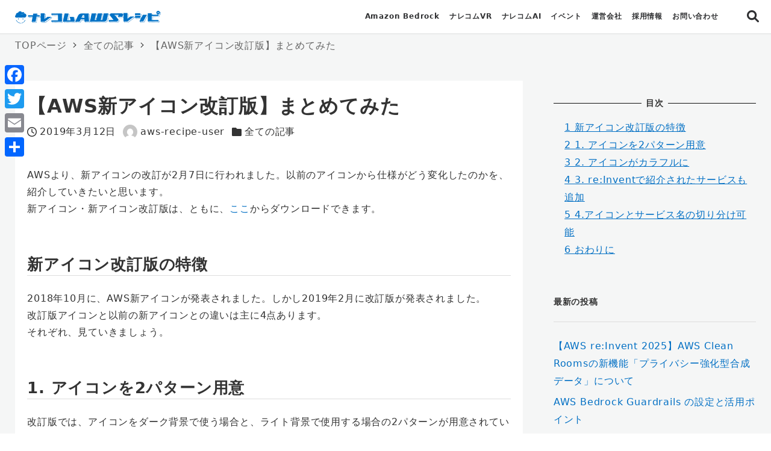

--- FILE ---
content_type: text/css
request_url: https://recipe.kc-cloud.jp/wp-content/plugins/highlighting-code-block/build/css/coloring_light.css?ver=1.6.1
body_size: 1166
content:
body{--hcb-color--text:#1f1e1e;--hcb-color--text-shadow:#fff;--hcb-color--bg:#f7f6f6;--hcb-color--lang--text:#1f1e1e;--hcb-color--lang--bg:#dedede;--hcb-color--line-numbers:#999;--hcb-color--highlight:hsla(24,20%,49%,.1);--hcb-color--highlight-text:#f5f2f0;--hcb-color--highlight-bg:#b1aead;--hcb-file-icon:url(../../assets/img/file-icon-light.svg);--hcb-color--scrollbar-track:rgba(0,0,0,.05);--hcb-color--scrollbar-thumb:#0000001a}.token.cdata,.token.comment,.token.doctype,.token.prolog{color:#708090}.token.punctuation{color:#5f5f5f}.namespace{opacity:.7}.token.boolean,.token.constant,.token.deleted,.token.number,.token.property,.token.symbol,.token.tag{color:#905}.token.attr-name,.token.builtin,.token.char,.token.class-name,.token.inserted,.token.selector,.token.string{color:#407b08}.language-css .token.string,.style .token.string,.token.entity,.token.url{color:#9a6e3a}.token.atrule,.token.attr-value,.token.function{color:#07a}.token.keyword,.token.operator{color:#c72c4c}.token.important,.token.keyword.this,.token.regex,.token.variable{color:#f18106}.token.bold{font-weight:700}.token.builtin,.token.italic,.token.keyword.def{font-style:italic}.token.entity{cursor:help}.token.delimiter.important{color:#183d86;font-weight:400}